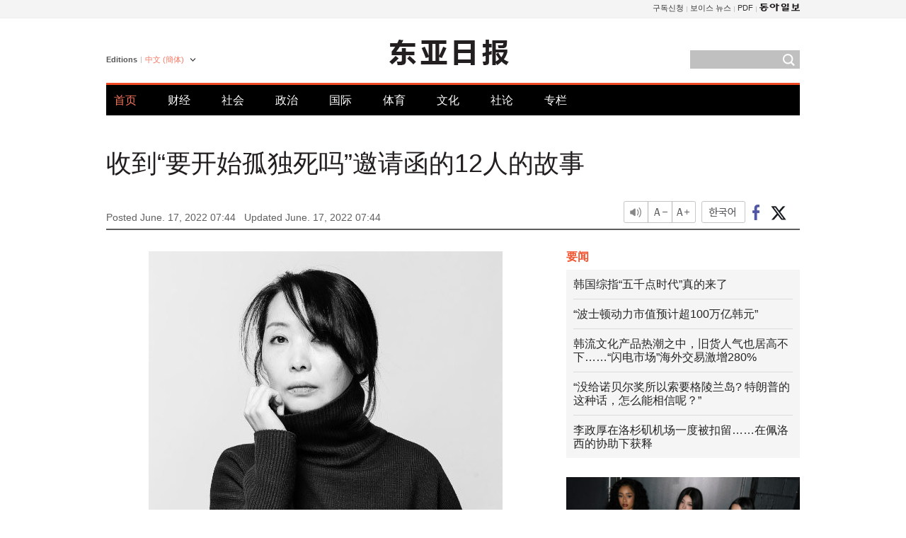

--- FILE ---
content_type: text/html; charset=UTF-8
request_url: https://www.donga.com/cn/article/all/20220617/3453133/1
body_size: 8711
content:
<!DOCTYPE html>
<html lang="zh-cn">
<head>
<title>收到“要开始孤独死吗”邀请函的12人的故事 | 东亚日报</title>
<meta charset="utf-8" />

<meta name='description' content="在3日出版的长篇小说《孤独死研讨会》（民音社出版）中，12名登场人物将从发信人&ldquo;深夜硬币洗衣店&rdquo;那里收到内容为&ldquo;从今天起开始孤独死吗&rdquo;的《孤独死研讨会》邀请函。学生时代用铅笔刺伤朋友的眼睛后，抑制本&hellip;">
<meta name='writer' content='东亚日报'>
<link rel="image_src" href="https://dimg1.donga.com/ugc/CDB/CHINESE/Article/62/ab/b2/5b/62abb25b087ed2738245.jpg" />
<meta http-equiv="X-UA-Compatible" content="IE=edge" />
<link rel="preload" href="https://image.donga.com/languages/chinese_cn_w/css/style.css?t=20250421" as="style" onload="this.onload=null;this.rel='stylesheet'">
<noscript><link rel='stylesheet' href='https://image.donga.com/languages/chinese_cn_w/css/style.css?t=20250421'></noscript>
<script type="text/javascript" src="https://image.donga.com/donga/js.v.1.0/jquery-latest.js"></script>
<script type="text/javascript" src="https://image.donga.com/donga/js.v.1.0/jquery-ui.js" defer></script>
<script type="text/javascript" src="https://image.donga.com/donga/js.v.1.0/jquery-cookie.js" defer></script>

<script type="text/javascript" src="https://image.donga.com/donga/js.v.1.0/GAbuilder.js?t=20240911"></script>
<script type="text/javascript">
gabuilder = new GAbuilder('GTM-PCVCHHT') ;
let pageviewObj = {
    'up_login_status' : 'N',
        'ep_contentdata_content_id' : '28.3453133' ,
        'ep_contentdata_content_title' : '收到“要开始孤独死吗”邀请函的12人的故事' ,
        'ep_contentdata_delivered_date' : '2022-06-17 07:44:47' ,
        'ep_contentdata_content_category_1depth' : '文化' ,
        'ep_contentdata_content_category_2depth' : '-' ,
        'ep_contentdata_content_type' : '-' ,
        'ep_contentdata_content_tags' : '-' ,
        'ep_contentdata_author_name' : 'jetti(jetti)' ,
        'ep_contentdata_content_source' : '동아일보취재(cn)' ,
        'ep_contentdata_content_multimedia' : '-' ,
        'ep_contentdata_content_characters' : '595' ,
        'ep_contentdata_content_loginwall' : 'N' ,
        'ep_contentdata_content_series' : '-' ,
        'ep_contentdata_content_issue' : '-' ,
        'ep_contentdata_author_dept' : '-'
}
gabuilder.GAScreen(pageviewObj);
</script>
<script type="application/ld+json">
{
    "@context": "https://schema.org",
    "@type": "NewsArticle",
    "@id": "https://www.donga.com/cn/article/all/20220617/3453133/1#newsarticle",
    "headline": "收到“要开始孤独死吗”邀请函的12人的故事",
    "description": "在3日出版的长篇小说《孤独死研讨会》（民音社出版）中，12名登场人物将从发信人“深夜硬币洗衣店”那里收到内容为“从今天起开始孤独死吗”的《孤独死研讨会》邀请函。学生时代用铅笔刺伤朋友的眼睛后，抑制本…",
    "inLanguage": "cn",
    "mainEntityOfPage": "https://www.donga.com/cn/article/all/20220617/3453133/1",
    "url": "https://www.donga.com/cn/article/all/20220617/3453133/1",
    "image": [
            {
            "@type": "ImageObject",
            "url": "https://dimg.donga.com/ugc/CDB/CHINESE/Article/62/ab/b2/5b/62abb25b087ed2738245.jpg",
            "width": 500,
            "height": 477
            }
    ],
    "datePublished": "2022-06-17T07:44:47+09:00",
    "dateModified": "2022-06-17T07:44:47+09:00",
    "author": [
        
    ],
    "publisher": {
        "@type": "Organization",
        "name": "东亚日报",
        "url": "https://www.donga.com", 
        "logo": {
            "@type": "ImageObject",
            "url": "https://image.donga.com/pc/2022/images/common/donga_icon.jpg",
            "width": 800,
            "height": 420
        }
        
    }
}
</script>
<script type="text/javascript" src="https://image.donga.com/donga/js.v.1.0/donga.js" defer></script>

<script type="text/javascript">
  window._taboola = window._taboola || [];
  _taboola.push({article:'auto'});
  !function (e, f, u, i) {
    if (!document.getElementById(i)){
      e.async = 1;
      e.src = u;
      e.id = i;
      f.parentNode.insertBefore(e, f);
    }
  }(document.createElement('script'),
  document.getElementsByTagName('script')[0],
  '//cdn.taboola.com/libtrc/dongacom-chinese/loader.js',
  'tb_loader_script');
  if(window.performance && typeof window.performance.mark == 'function')
    {window.performance.mark('tbl_ic');}
</script>
<link rel="canonical" href="https://www.donga.com/cn/article/all/20220617/3453133/1" />
<link rel="alternate" hreflang="en" href="https://www.donga.com/en/article/all/20220617/3453148/1" />
<link rel="alternate" hreflang="ja" href="https://www.donga.com/jp/article/all/20220617/3453181/1" />
<link rel="alternate" hreflang="zh-Hans" href="https://www.donga.com/cn/article/all/20220617/3453133/1" />
<link rel="alternate" hreflang="zh-Hant" href="https://www.donga.com/tw/article/all/20220617/3453127/1" />

<meta name='robots' content='max-image-preview:standard'/>
<meta property="og:title" content="收到“要开始孤独死吗”邀请函的12人的故事" />
<meta property="og:image" content="https://dimg1.donga.com/ugc/CDB/CHINESE/Article/62/ab/b2/5b/62abb25b087ed2738245.jpg" />
<meta property="og:image:width" content="500" />
<meta property="og:image:height" content="477" />
<meta property="og:type" content="article" />
<meta property="og:site_name" content="동아일보" />
<meta property="og:description" content="在3日出版的长篇小说《孤独死研讨会》（民音社出版）中，12名登场人物将从发信人“深夜硬币洗衣店”那里收到内容为“从今天起开始孤独死吗”的《孤独死研讨会》邀请函。学生时代用铅笔刺伤朋友的眼睛后，抑制本…" />
<meta property="og:pubdate" content="2022-06-17 07:44:47" />
<meta property='og:url' content='https://www.donga.com/cn/article/all/20220617/3453133/1'><meta name='twitter:url' content='https://www.donga.com/cn/article/all/20220617/3453133/1' />
<meta name="twitter:card" content="summary_large_image" />
<meta name="twitter:image:src" content="https://dimg1.donga.com/ugc/CDB/CHINESE/Article/62/ab/b2/5b/62abb25b087ed2738245.jpg" />
<meta name="twitter:site" content="@dongamedia" />
<meta name="twitter:description" content="在3日出版的长篇小说《孤独死研讨会》（民音社出版）中，12名登场人物将从发信人“深夜硬币洗衣店”那里收到内容为“从今天起开始孤独死吗”的《孤独死研讨会》邀请函。学生时代用铅笔刺伤朋友的眼睛后，抑制本…" />
<meta name="twitter:title" content="收到“要开始孤独死吗”邀请函的12人的故事" />
<meta itemprop="name" content="收到“要开始孤独死吗”邀请函的12人的故事">
<meta itemprop="description" content="在3日出版的长篇小说《孤独死研讨会》（民音社出版）中，12名登场人物将从发信人“深夜硬币洗衣店”那里收到内容为“从今天起开始孤独死吗”的《孤独死研讨会》邀请函。学生时代用铅笔刺伤朋友的眼睛后，抑制本…">
<meta itemprop="image" content="https://dimg1.donga.com/ugc/CDB/CHINESE/Article/62/ab/b2/5b/62abb25b087ed2738245.jpg">

        <!-- dable meta tag -->
        <!-- 아이템 ID (필수): 아이템을 식별하기 위해 사용하시는 유일한 키를 입력해 주셔야 하며, 문자 혹은 숫자를 입력하실 수
        있으며, 동일한 아이템의 경우, PC와 모바일에서 동일한 아이템 ID 값을 가져야 합니다. -->
        <meta content="3453133" property="dable:item_id">

        <!-- 아이템 작성자(기자명) (필수) -->
        <meta content="金哉希" property="dable:author">

        <!-- 아이템 카테고리 -->
        <meta content="文化" property="article:section"> <!-- 메인 카테고리 (필수) -->

        <!-- 아이템 작성일(ISO 8601) (필수) -->
        <meta content="2022-06-17T07:44:47+09:00" property="article:published_time"> <!-- 예(한국시간 오후 1:20) -->
<script async src="https://securepubads.g.doubleclick.net/tag/js/gpt.js"></script>
<script>
window.googletag = window.googletag || {cmd: []};
googletag.cmd.push(function() {
googletag.defineSlot('/106061858/web_foreign/pc_article_wide', [[970, 90], [970, 250], [728, 90]], 'div-gpt-ad-1685434889869-0').addService(googletag.pubads());
googletag.defineSlot('/106061858/web_foreign/pc_article_box', [[300, 250], [300, 600]], 'div-gpt-ad-1685434863813-0').addService(googletag.pubads());
googletag.pubads().enableSingleRequest();
googletag.pubads().collapseEmptyDivs();
googletag.enableServices();
});
</script>
</head>
<body>

<!-- Google Tag Manager (noscript) -->
<noscript><iframe src='https://www.googletagmanager.com/ns.html?id=GTM-PCVCHHT' height='0' width='0' style='display:none;visibility:hidden'></iframe></noscript>
<!-- End Google Tag Manager (noscript) -->
    <div id="skip_navigation">
        <a href="#contents">Go to contents</a>
    </div>
    <div id="wrap">
        <div id='tnb'>
    <div id='tnb_980'>
        <ul class='gnbLeft'>
            
        </ul>
        <ul class='right'>
            <li><a href='http://readers.donga.com/' target='_blank' alt='READERS' title='READERS'>구독신청</a></li><li><a href='https://voice.donga.com' target='_blank' alt='VOICE' title='VOICE'>보이스 뉴스</a></li><li><a href='https://www.donga.com/news/Pdf' target='_blank' alt='PDF' title='PDF'>PDF</a></li><li class='last'><a href='https://www.donga.com'><img src='https://image.donga.com/pc/2022/images/common/btn_donga.png'></a></li>
        </ul>
    </div>
</div>
        <div id="top">
            <h2 class='logo'><a href='https://www.donga.com/cn'><img src='https://image.donga.com/languages/chinese_cn_w/img/logo.png' alt='THE DONG-A ILBO Logo' /></a></h2>
            <div class="lang_version">
                <h2>Editions</h2>
                <div class="select_lang">
                    <a href="http://www.donga.com/cn" lang="zh-cn" class="change_lang">中文 (簡体)</a>
                    <ul>
                        <li><a href="http://www.donga.com" lang="ko">한국어</a></li>
                        <li><a href="http://www.donga.com/en" lang="en">English</a></li>
                        <li><a href="http://www.donga.com/jp" lang="ja">日本語</a></li>
                        <li><a href="http://www.donga.com/tw" lang="zh-tw">中文 (繁体)</a></li>
                    </ul>
                </div>
            </div>
            <script type="text/javascript">
            $(document).ready(function() {
                $('div.select_lang').on('mouseenter focusin', function() {
                    $(this).addClass('on');
                }).on('mouseleave focusout', function() {
                    $(this).removeClass('on');
                })
            });
            </script>
            <ul id="gnb">
                <li class='on'><a href="https://www.donga.com/cn">首页</a></li>
                <li ><a href="https://www.donga.com/cn/List?c=02">财经</a></li>
                <li ><a href="https://www.donga.com/cn/List?c=04">社会</a></li>
                <li ><a href="https://www.donga.com/cn/List?c=01">政治</a></li>
                <li ><a href="https://www.donga.com/cn/List?c=03">国际</a></li>
                <li ><a href="https://www.donga.com/cn/List?c=06">体育</a></li>
                <li ><a href="https://www.donga.com/cn/List?c=08">文化</a></li>
                <li ><a href="https://www.donga.com/cn/List?c=0501">社论</a></li>
                <li ><a href="https://www.donga.com/cn/List?c=0502">专栏</a></li>
            </ul>
            <div class="search">
                <form action="https://www.donga.com/cn/Search">
                    <input type="text" name="query" id="query" />
                    <input type="image" src="https://image.donga.com/languages/chinese_cn_w/img/icon_search.png" alt="Search" />
                </form>
            </div>
        </div>        <div id="contents">
            <script type="text/javascript" src="https://image.donga.com/donga/js.v.1.0/snsShare.js"></script>
                
        <script>
        window.snsShare = new snsShare( {  kakaotalkKey : '74003f1ebb803306a161656f4cfe34c4' ,  url : 'https://www.donga.com/cn/article/all/20220617/3453133/1'  } ) ;
    
        $(document).on('click',".snsPanel a[data-sns-type], .snsPanel button[data-sns-type]",function (e) {
            e.preventDefault();
            var snsType = $(this).data('sns-type');
            var snsPanel = $(this).parents('.snsPanel') ;
            var customUrl = snsPanel.data('sns-url');            
            var customTitle = snsPanel.data('sns-title');            
            var customDesc = snsPanel.data('sns-desc');            
            var customImageUrl = snsPanel.data('sns-imgurl');            
    
            
            
    
            switch (snsType) {
                case 'facebook':
                    snsShare.facebook( { 
                        url : customUrl,
                        utmQueryString : 'utm_source=facebook&utm_medium=share&utm_campaign=article_share_fb'
                    } );
                    break;
                case 'twitter':
                    snsShare.twitter( { 
                        url : customUrl,
                        title : customTitle,
                        desc : customDesc,
                        utmQueryString : 'utm_source=twitter&utm_medium=share&utm_campaign=article_share_tw'
                    } );
                    break;
                case 'kakaotalk':
                    snsShare.kakaotalk( { 
                        url : customUrl,
                        title : customTitle,
                        desc : customDesc,
                        imageUrl : customImageUrl,
                        utmQueryString : 'utm_source=kakao&utm_medium=share&utm_campaign=article_share_kt'
                    } );
                    break;
                case 'naverband':
                    snsShare.naverband( { 
                        url : customUrl,
                        title : customTitle,
                        desc : customDesc,
                        utmQueryString : 'utm_source=naver&utm_medium=share&utm_campaign=article_share_bd'
                    } );
                    break;
                case 'naverline':
                    snsShare.naverline( { 
                        url : customUrl,
                        title : customTitle,
                        desc : customDesc,
                        utmQueryString : 'utm_source=naver&utm_medium=share&utm_campaign=article_share_nl'
                    } );
                    break;
                case 'copyurl':
                    snsShare.copyurl( $(this) );
                    break;
                case 'email':
                    snsShare.email( {
                        gid : ''  ,
                        date : ''  ,
                        product : ''
                    } );
                    break;
                default:
                    return;
            }     
        });
        </script>
            <div id="title_layer">
                <div id="title_layer_980">
                    <h3>收到“要开始孤独死吗”邀请函的12人的故事</h3>
                    <div class="etc">
                        <ul class="control">
                            <li class="sound"><a href="javascript:void(0);"><span>listen</span></a></li>
                            <li class="size_down"><a href="javascript:void(0);" onClick="javascript:fontSize--;changeFontSize();return false;"><span>Font size down</span></a></li>
                            <li><a href="javascript:void(0);" onClick="javascript:fontSize++;changeFontSize();return false;"><span>Font size up</span></a></li>
                        </ul>
                        <a href='https://www.donga.com/cn/article/all/20220617/3453133/1?m=kor' class='ko'><span>한국어</span></a>
                        <ul class="social snsPanel">
                            <li><a href="javascript:void(0);" data-sns-type="facebook"><span>Share this article on Facebook</span></a></li>
                            <li><a href="javascript:void(0);" data-sns-type="twitter"><span>Share this article on Twitter</span></a></li>
                        </ul>
                    </div>
                </div>
            </div>
            <script type="text/javascript">
            $(window).scroll(function() {
                var position = $(window).scrollTop();
                if(position > 300){
                    $('#title_layer').addClass('on');
                } else {
                    $('#title_layer').removeClass('on');
                }
            });
            </script>
            <div id="view_title">
                <div style='width:980px;text-align:center;margin: 0px 0 20px 0;'><!-- /106061858/web_foreign/pc_article_wide -->
<div id='div-gpt-ad-1685434889869-0' style='min-width: 728px; min-height: 90px;'>
  <script>
    googletag.cmd.push(function() { googletag.display('div-gpt-ad-1685434889869-0'); });
  </script>
</div></div>
                <h1>收到“要开始孤独死吗”邀请函的12人的故事</h1>
                <p class="date">Posted June. 17, 2022 07:44&nbsp;&nbsp;&nbsp;</p>
                <p class='date'>Updated June. 17, 2022 07:44</p>
                <div class="etc">
                    <ul class="control">
                        <li class="sound"><a href="javascript:void(0);"><span>listen</span></a></li>
                        <li class="size_down"><a href="javascript:void(0);" onClick="javascript:fontSize--;changeFontSize();return false;"><span>Font size down</span></a></li>
                        <li><a href="javascript:void(0);" onClick="javascript:fontSize++;changeFontSize();return false;"><span>Font size up</span></a></li>
                    </ul>
                    <a href='https://www.donga.com/cn/article/all/20220617/3453133/1?m=kor' class='ko'><span>한국어</span></a>
                    <ul class="social snsPanel">
                        <li><a href="javascript:void(0);" data-sns-type="facebook"><span>Share this article on Facebook</span></a></li>
                        <li><a href="javascript:void(0);" data-sns-type="twitter"><span>Share this article on Twitter</span></a></li>
                    </ul>
                </div>
            </div>
            <script>
var fontSize = 2 ;
function callCSset(key, val)
{
    var targetUrl = "/HUB/common/cs.php?s="+key+"&u="+val ;
    $.ajax( {
        type: "GET",
        url: targetUrl,
        dataType: "html",
        success: function (result) {
        }
    });
}
function changeFontSize ()
{
    if ( fontSize == 0 )
    {
        alert ('The minimum font size.') ;
        fontSize = 1 ;
        return false;
    }
    else if ( fontSize == 5 )
    {
        alert ('The maximum font size.') ;
        fontSize = 4 ;
        return false;
    }

    if ( fontSize == 1 )
    {
        $('#article_text').css({'font-size':'14px'});
    }
    else if ( fontSize == 3 )
    {
        $('#article_text').css({'font-size':'20px'});
    }
    else if ( fontSize == 4 )
    {
        $('#article_text').css({'font-size':'24px'});
    }
    else
    {
        $('#article_text').css({'font-size':'16px'});
    }

    callCSset('pfs', fontSize) ;
    return false;
}

$(document).ready( function() {
    changeFontSize() ;
} ) ;

</script>            <div id="view_contents">
                <div class="news_view" id="article_text" itemprop='articleBody'><div class='photo_center'><img src='https://dimg.donga.com/ugc/CDB/CHINESE/Article/62/ab/b2/5b/62abb25b087ed2738245.jpg' alt=''></div><br>    在3日出版的长篇小说《孤独死研讨会》（民音社出版）中，12名登场人物将从发信人“深夜硬币洗衣店”那里收到内容为“从今天起开始孤独死吗”的《孤独死研讨会》邀请函。学生时代用铅笔刺伤朋友的眼睛后，抑制本能生活的宋英达、成为父母惹祸精的公试生姜在浩等接到邀请函的人，通过参加网络研讨会获得了安慰。<br><br>  　16日，在与本报的通话中，作者朴智英（48岁•照片）表示：“因为是自由职业者，所以不属于任何地方，所以对‘连接’想了很多。”她接着说：“孤独死危险群的老年人虽然由国家管理，但是没有归属的孤立的年轻人却处于死角地带。小说的开始是‘如果他们有相互连接的空间会怎么样’的想象。”<br><br>  　研讨会强调：“通过一天三次完成无聊的事情，你每天都会享受成为更加无聊的人的明朗。”参加者每天做毫无意义的事情，并共享。在图书馆的书中，把划线内容转载到便利贴，写一个笑话……研讨会的核心是，比起做无聊的事情的行为本身，更应该感觉到有人在关注做无聊的事情的自己。<br><br>  　朴某说：“不属于任何地方，过着孤独生活的人们在某个瞬间就会忘记照顾自己。我想通过参与别人的孤独，让他们认识到自己是拥有照顾其他生命力量的存在。”<br><br>  　作家自己也召开了孤独死研讨会。她所做的“无聊的事情”是用一天发生的3件事制作主题标签。她连接这些故事写了文章。<br><br>   “虽然人类都很孤独，但好好培养孤独是很重要的。开始各自的孤独死研讨会怎么样？”<br><br><br>金哉希 jetti@donga.com</div>
                <div class='more_view'><h3><img src='https://image.donga.com/languages/chinese_cn_w/img/most_view.png' alt='DongA.com' /> <span>热门新闻</span></h3><ul><li><a href='https://www.donga.com/news/Society/article/all/20260123/133215159/2'><span class='image'><img src='https://dimg.donga.com/c/138/175/90/1/wps/NEWS/IMAGE/2026/01/23/133215157.3.jpg' alt='' /></span><span class='title'>“내가 불륜 피해자”…아내 외도 계기로 사설탐정 된 개그맨</span><span class='dummy'></span></a></li><li><a href='https://www.donga.com/news/It/article/all/20260122/133210819/2'><span class='image'><img src='https://dimg.donga.com/c/138/175/90/1/wps/NEWS/IMAGE/2026/01/22/133210626.3.jpg' alt='' /></span><span class='title'>하버드 의사가 실천하는 ‘뇌 노화 늦추는 6가지 습관’ [노화설계]</span><span class='dummy'></span></a></li><li><a href='https://www.donga.com/news/Politics/article/all/20260123/133217599/2'><span class='image'><img src='https://dimg.donga.com/c/138/175/90/1/wps/NEWS/IMAGE/2026/01/23/133217777.1.jpg' alt='' /></span><span class='title'>與최고위원 3명 “정청래, 독단 끝내고 합당 제안 사과하라”</span><span class='dummy'></span></a></li><li><a href='https://www.donga.com/news/Politics/article/all/20260123/133216781/1'><span class='image'><img src='https://dimg.donga.com/c/138/175/90/1/wps/NEWS/IMAGE/2026/01/23/133216737.1.jpg' alt='' /></span><span class='title'>이혜훈 “장남 결혼직후 관계 깨져 함께 살아…이후 다시 좋아져”</span><span class='dummy'></span></a></li></ul></div>
            </div>
<div><audio id="audioPlayer"></audio></div>
<script>
    let mp3url = "3453133_1_20220617074447_20220617074447.mp3" ;

    $(document).on('click', '.control .sound', function() {
        var soundObj = $(this);
        var audioPlayer = $('#audioPlayer')[0];

        // data-on이 "on"이 아닐 때
        if (soundObj.attr('data-on') !== 'on') {
            soundObj.attr('data-on', 'on').addClass('on');

            // 만약 기존에 재생 중이었으나 일시정지 상태라면 이어서 재생
            if (audioPlayer.src && audioPlayer.paused && audioPlayer.currentTime > 0) {
                audioPlayer.play();
                soundObj.attr('data-on', 'on');
                return;
            }

            if (mp3url == "") {
                console.error("MP3 URL이 존재하지 않습니다.");
                return;
            }

            // 로딩음 및 본문 콘텐츠 audio 객체 생성
            var loadingAudio = new Audio("https://speak.donga.com/staticvoice/000000003_1_20250117133114_20250117133114.mp3");
            var contentAudio = new Audio("https://speak.donga.com/chinese/" + mp3url);
            var loadingInterval;

            // 로딩음 반복 재생 함수 (10초 간격)
            function playLoadingRepeatedly() {
                if (contentAudio.readyState < 4) { 
                    loadingAudio.currentTime = 0;
                    loadingAudio.play();
                    loadingInterval = setTimeout(playLoadingRepeatedly, 10000);
                }
            }
            // 로딩음 반복 시작
            playLoadingRepeatedly();

            // 본문 audio가 준비되면 로딩음 중지 후 본문 audio 재생
            contentAudio.addEventListener('canplaythrough', function onContentReady() {
                clearTimeout(loadingInterval);
                loadingAudio.pause();
                loadingAudio.currentTime = 0;
                audioPlayer.src = contentAudio.src;
                audioPlayer.play();

                let eventObj = {};
                eventObj = {
                    event_name : 'click_content_event',
                    ep_button_name : '듣기',
                    ep_button_area : 'CHAINESE',
                    ep_button_category : '기사뷰'
                }
                gabuilder.GAEventOBJ(eventObj) ;

                contentAudio.removeEventListener('canplaythrough', onContentReady);
            });
            
            // 본문 audio 다운로드 시작
            contentAudio.load();

            // data-on 속성을 "on"으로 설정
            soundObj.attr('data-on', 'on');
        } else {
            // data-on이 "on"인 경우, 진행 중인 음성이 있다면 정지
            audioPlayer.pause();
            soundObj.attr('data-on', 'off').removeClass('on');
        }
    });
</script>
<div id='common_right'><div class='headline_news'><h3>要闻</h3><ul><li><a href='https://www.donga.com/cn/article/all/20260123/6071884/1'>韩国综指“五千点时代”真的来了</a></li><li><a href='https://www.donga.com/cn/article/all/20260123/6071896/1'>“波士顿动力市值预计超100万亿韩元”</a></li><li><a href='https://www.donga.com/cn/article/all/20260123/6071908/1'>韩流文化产品热潮之中，旧货人气也居高不下……“闪电市场”海外交易激增280%</a></li><li><a href='https://www.donga.com/cn/article/all/20260123/6071935/1'>“没给诺贝尔奖所以索要格陵兰岛? 特朗普的这种话，怎么能相信呢？”</a></li><li><a href='https://www.donga.com/cn/article/all/20260123/6071953/1'>李政厚在洛杉矶机场一度被扣留……在佩洛西的协助下获释</a></li></ul></div><div class='photo_news'><a href='https://www.donga.com/cn/article/all/20260123/6071869/1'><img src='https://dimg.donga.com/carriage/CHINESE/images/lang_chinese_cn_mainphotonews/6972c9821a37d273823e.jpg' alt='韩美合作女团“KATSEYE”将登上格莱美舞台' /><span class='dummy'></span><span class='text'>韩美合作女团“KATSEYE”将登上格莱美舞台</span></a></div><div class='opinion_news'><h3>论坛</h3><ul><li><span class='cate'><a href='https://www.donga.com/cn/article/all/20260123/6071842/1'>社论</a></span><span class='title'><a href='https://www.donga.com/cn/article/all/20260123/6071842/1'>韩德洙判决唤醒的公职人员“守护宪法”的责任</a></span></li><li><span class='cate'><a href='https://www.donga.com/cn/article/all/20260123/6071857/1'>专栏</a></span><span class='title'><a href='https://www.donga.com/cn/article/all/20260123/6071857/1'>阿特拉斯提出的关于未来的“不愉快”问题</a></span></li></ul></div><!-- /106061858/web_foreign/pc_article_box -->
<div id='div-gpt-ad-1685434863813-0' style='min-width: 300px; min-height: 250px;'>
  <script>
    googletag.cmd.push(function() { googletag.display('div-gpt-ad-1685434863813-0'); });
  </script>
</div></div><div id="taboola-below-article-thumbnails"></div>
<script type="text/javascript">
  window._taboola = window._taboola || [];
  _taboola.push({
    mode: 'alternating-thumbnails-textunder-a',
    container: 'taboola-below-article-thumbnails',
    placement: 'Below Article Thumbnails',
    target_type: 'mix'
  });
</script>        </div>
        
        
        
        <div id="footer_menu">
            <div id="footer_menu_980">
                <ul id="fnb">
                    <li><a href="https://www.donga.com/cn">首页</a></li>
                    <li><a href="https://www.donga.com/cn/List?c=02">财经</a></li>
                    <li><a href="https://www.donga.com/cn/List?c=04">社会</a></li>
                    <li><a href="https://www.donga.com/cn/List?c=01">政治</a></li>
                    <li><a href="https://www.donga.com/cn/List?c=03">国际</a></li>
                    <li><a href="https://www.donga.com/cn/List?c=06">体育</a></li>
                    <li><a href="https://www.donga.com/cn/List?c=08">文化</a></li>
                    <li><a href="https://www.donga.com/cn/List?c=0501">社论</a></li>
                    <li><a href="https://www.donga.com/cn/List?c=0502">专栏</a></li>
                </ul>
                <ul id="snb">
                    <li><a href="https://www.facebook.com/dongamedia" target='_blank'><img src="https://image.donga.com/languages/english_w/img/icon_fnb_social_01.png" alt="facebook" /></a></li>
                    <li><a href="https://twitter.com/dongamedia" target='_blank'><img src="https://image.donga.com/languages/english_w/img/icon_fnb_social_02.png" alt="twitter" /></a></li>
                    <li><a href="https://www.donga.com/cn/Docs"><img src="https://image.donga.com/languages/english_w/img/icon_fnb_social_03.png" alt="dong-a"/> About Dong-A Ilbo</a></li>
                </ul>
            </div>
        </div>
        <div id="footer">
            <address><a href="https://secure.donga.com/membership/policy/service.php" target='_blank'>Terms of Service</a> &nbsp;|&nbsp; <a href="https://secure.donga.com/membership/policy/privacy.php" target='_blank'><b>Privacy Policy</b></a> &nbsp;|&nbsp; Copyright by <strong>dongA.com</strong> All rights reserved.</address>
        </div>
    </div>

    <script type="text/javascript">
    window._taboola = window._taboola || [];
    _taboola.push({flush: true});
</script>            
    
</body>
</html><script>var _GCD = '5'; var _ACEKISA = 'K';</script><script src='https://dimg.donga.com/acecounter/acecounter_V70.20130719.js'></script><script>_PL('chinese.donga.com/3/all/20220617/3453133/1');</script>

--- FILE ---
content_type: text/html; charset=utf-8
request_url: https://www.google.com/recaptcha/api2/aframe
body_size: 266
content:
<!DOCTYPE HTML><html><head><meta http-equiv="content-type" content="text/html; charset=UTF-8"></head><body><script nonce="fVCrjhSlu3hnn3zFAv7dSg">/** Anti-fraud and anti-abuse applications only. See google.com/recaptcha */ try{var clients={'sodar':'https://pagead2.googlesyndication.com/pagead/sodar?'};window.addEventListener("message",function(a){try{if(a.source===window.parent){var b=JSON.parse(a.data);var c=clients[b['id']];if(c){var d=document.createElement('img');d.src=c+b['params']+'&rc='+(localStorage.getItem("rc::a")?sessionStorage.getItem("rc::b"):"");window.document.body.appendChild(d);sessionStorage.setItem("rc::e",parseInt(sessionStorage.getItem("rc::e")||0)+1);localStorage.setItem("rc::h",'1769149915553');}}}catch(b){}});window.parent.postMessage("_grecaptcha_ready", "*");}catch(b){}</script></body></html>

--- FILE ---
content_type: application/javascript; charset=utf-8
request_url: https://fundingchoicesmessages.google.com/f/AGSKWxVlw75ad-TAVvrJ5k04Z0ZHj5P6keEsG5n2c1FnRFBs8GaCPMXg0lPow22EwqMZR_6tE7OZcJQ_Ww7kPgcdtBgtz_Di5iL7soLrEN6j-P8US4vceziPxjme6NJRXPb3kKTGVoJ8kkPCIA58cSLW-7Wkgn7dpe_dN5hRMj01z13pgKSwiouGpkeG8Cum/_/adsm2./ad_util./ad/sponsored-&ad_type_/videojs.sda.
body_size: -1289
content:
window['d58e4dcb-0bde-4eaa-b303-113659e410b5'] = true;